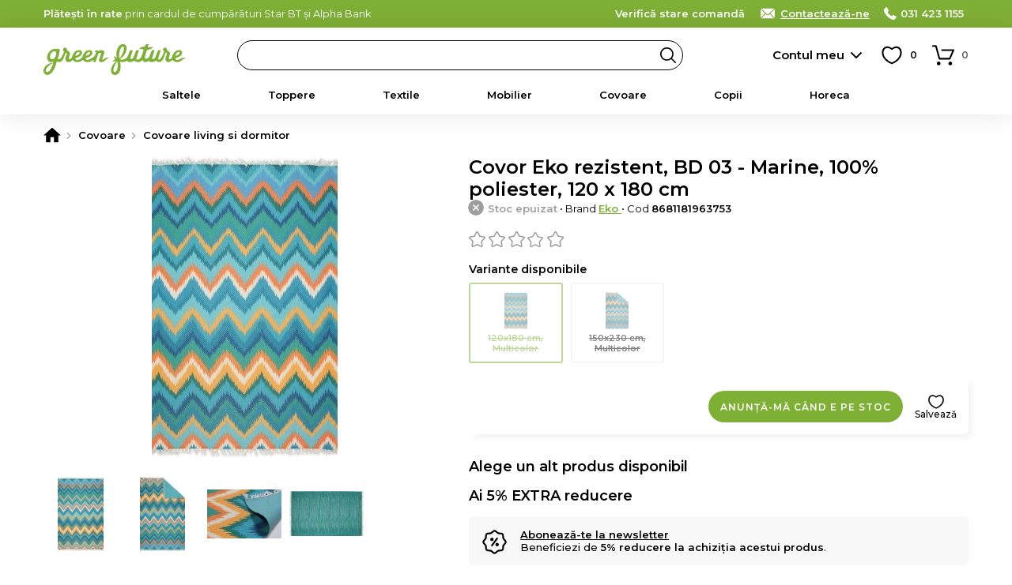

--- FILE ---
content_type: text/html; charset=UTF-8
request_url: https://www.green-future.ro/product-review/get-product-reviews/4909/null/3
body_size: -129
content:
<h2>Ce spun clienții noștri</h2>
<div class="product-info-block product-info-block--rating">
    <p><b>Review-uri verificate</b> Doar clienții care au cumpărat acest produs pot adăuga un review.</p>
    <a style="margin:15px 0 0;background-color:#FFF" class="button button--small button--light js-FrontendProduct-addProductReview__button" href="https://www.green-future.ro/review-produs/4909" rel="nofollow">Adaugă un review</a></span>
</div>
    <p>
        <b>Nu există review-uri.</b>
    </p>


--- FILE ---
content_type: text/html; charset=utf-8
request_url: https://www.google.com/recaptcha/enterprise/anchor?ar=1&k=6Lc3cY8pAAAAAD5AL2DLf6D4SCBmePqxjSNYkm2L&co=aHR0cHM6Ly93d3cuZ3JlZW4tZnV0dXJlLnJvOjQ0Mw..&hl=en&v=PoyoqOPhxBO7pBk68S4YbpHZ&size=invisible&anchor-ms=20000&execute-ms=30000&cb=3vzagihuv4ag
body_size: 48541
content:
<!DOCTYPE HTML><html dir="ltr" lang="en"><head><meta http-equiv="Content-Type" content="text/html; charset=UTF-8">
<meta http-equiv="X-UA-Compatible" content="IE=edge">
<title>reCAPTCHA</title>
<style type="text/css">
/* cyrillic-ext */
@font-face {
  font-family: 'Roboto';
  font-style: normal;
  font-weight: 400;
  font-stretch: 100%;
  src: url(//fonts.gstatic.com/s/roboto/v48/KFO7CnqEu92Fr1ME7kSn66aGLdTylUAMa3GUBHMdazTgWw.woff2) format('woff2');
  unicode-range: U+0460-052F, U+1C80-1C8A, U+20B4, U+2DE0-2DFF, U+A640-A69F, U+FE2E-FE2F;
}
/* cyrillic */
@font-face {
  font-family: 'Roboto';
  font-style: normal;
  font-weight: 400;
  font-stretch: 100%;
  src: url(//fonts.gstatic.com/s/roboto/v48/KFO7CnqEu92Fr1ME7kSn66aGLdTylUAMa3iUBHMdazTgWw.woff2) format('woff2');
  unicode-range: U+0301, U+0400-045F, U+0490-0491, U+04B0-04B1, U+2116;
}
/* greek-ext */
@font-face {
  font-family: 'Roboto';
  font-style: normal;
  font-weight: 400;
  font-stretch: 100%;
  src: url(//fonts.gstatic.com/s/roboto/v48/KFO7CnqEu92Fr1ME7kSn66aGLdTylUAMa3CUBHMdazTgWw.woff2) format('woff2');
  unicode-range: U+1F00-1FFF;
}
/* greek */
@font-face {
  font-family: 'Roboto';
  font-style: normal;
  font-weight: 400;
  font-stretch: 100%;
  src: url(//fonts.gstatic.com/s/roboto/v48/KFO7CnqEu92Fr1ME7kSn66aGLdTylUAMa3-UBHMdazTgWw.woff2) format('woff2');
  unicode-range: U+0370-0377, U+037A-037F, U+0384-038A, U+038C, U+038E-03A1, U+03A3-03FF;
}
/* math */
@font-face {
  font-family: 'Roboto';
  font-style: normal;
  font-weight: 400;
  font-stretch: 100%;
  src: url(//fonts.gstatic.com/s/roboto/v48/KFO7CnqEu92Fr1ME7kSn66aGLdTylUAMawCUBHMdazTgWw.woff2) format('woff2');
  unicode-range: U+0302-0303, U+0305, U+0307-0308, U+0310, U+0312, U+0315, U+031A, U+0326-0327, U+032C, U+032F-0330, U+0332-0333, U+0338, U+033A, U+0346, U+034D, U+0391-03A1, U+03A3-03A9, U+03B1-03C9, U+03D1, U+03D5-03D6, U+03F0-03F1, U+03F4-03F5, U+2016-2017, U+2034-2038, U+203C, U+2040, U+2043, U+2047, U+2050, U+2057, U+205F, U+2070-2071, U+2074-208E, U+2090-209C, U+20D0-20DC, U+20E1, U+20E5-20EF, U+2100-2112, U+2114-2115, U+2117-2121, U+2123-214F, U+2190, U+2192, U+2194-21AE, U+21B0-21E5, U+21F1-21F2, U+21F4-2211, U+2213-2214, U+2216-22FF, U+2308-230B, U+2310, U+2319, U+231C-2321, U+2336-237A, U+237C, U+2395, U+239B-23B7, U+23D0, U+23DC-23E1, U+2474-2475, U+25AF, U+25B3, U+25B7, U+25BD, U+25C1, U+25CA, U+25CC, U+25FB, U+266D-266F, U+27C0-27FF, U+2900-2AFF, U+2B0E-2B11, U+2B30-2B4C, U+2BFE, U+3030, U+FF5B, U+FF5D, U+1D400-1D7FF, U+1EE00-1EEFF;
}
/* symbols */
@font-face {
  font-family: 'Roboto';
  font-style: normal;
  font-weight: 400;
  font-stretch: 100%;
  src: url(//fonts.gstatic.com/s/roboto/v48/KFO7CnqEu92Fr1ME7kSn66aGLdTylUAMaxKUBHMdazTgWw.woff2) format('woff2');
  unicode-range: U+0001-000C, U+000E-001F, U+007F-009F, U+20DD-20E0, U+20E2-20E4, U+2150-218F, U+2190, U+2192, U+2194-2199, U+21AF, U+21E6-21F0, U+21F3, U+2218-2219, U+2299, U+22C4-22C6, U+2300-243F, U+2440-244A, U+2460-24FF, U+25A0-27BF, U+2800-28FF, U+2921-2922, U+2981, U+29BF, U+29EB, U+2B00-2BFF, U+4DC0-4DFF, U+FFF9-FFFB, U+10140-1018E, U+10190-1019C, U+101A0, U+101D0-101FD, U+102E0-102FB, U+10E60-10E7E, U+1D2C0-1D2D3, U+1D2E0-1D37F, U+1F000-1F0FF, U+1F100-1F1AD, U+1F1E6-1F1FF, U+1F30D-1F30F, U+1F315, U+1F31C, U+1F31E, U+1F320-1F32C, U+1F336, U+1F378, U+1F37D, U+1F382, U+1F393-1F39F, U+1F3A7-1F3A8, U+1F3AC-1F3AF, U+1F3C2, U+1F3C4-1F3C6, U+1F3CA-1F3CE, U+1F3D4-1F3E0, U+1F3ED, U+1F3F1-1F3F3, U+1F3F5-1F3F7, U+1F408, U+1F415, U+1F41F, U+1F426, U+1F43F, U+1F441-1F442, U+1F444, U+1F446-1F449, U+1F44C-1F44E, U+1F453, U+1F46A, U+1F47D, U+1F4A3, U+1F4B0, U+1F4B3, U+1F4B9, U+1F4BB, U+1F4BF, U+1F4C8-1F4CB, U+1F4D6, U+1F4DA, U+1F4DF, U+1F4E3-1F4E6, U+1F4EA-1F4ED, U+1F4F7, U+1F4F9-1F4FB, U+1F4FD-1F4FE, U+1F503, U+1F507-1F50B, U+1F50D, U+1F512-1F513, U+1F53E-1F54A, U+1F54F-1F5FA, U+1F610, U+1F650-1F67F, U+1F687, U+1F68D, U+1F691, U+1F694, U+1F698, U+1F6AD, U+1F6B2, U+1F6B9-1F6BA, U+1F6BC, U+1F6C6-1F6CF, U+1F6D3-1F6D7, U+1F6E0-1F6EA, U+1F6F0-1F6F3, U+1F6F7-1F6FC, U+1F700-1F7FF, U+1F800-1F80B, U+1F810-1F847, U+1F850-1F859, U+1F860-1F887, U+1F890-1F8AD, U+1F8B0-1F8BB, U+1F8C0-1F8C1, U+1F900-1F90B, U+1F93B, U+1F946, U+1F984, U+1F996, U+1F9E9, U+1FA00-1FA6F, U+1FA70-1FA7C, U+1FA80-1FA89, U+1FA8F-1FAC6, U+1FACE-1FADC, U+1FADF-1FAE9, U+1FAF0-1FAF8, U+1FB00-1FBFF;
}
/* vietnamese */
@font-face {
  font-family: 'Roboto';
  font-style: normal;
  font-weight: 400;
  font-stretch: 100%;
  src: url(//fonts.gstatic.com/s/roboto/v48/KFO7CnqEu92Fr1ME7kSn66aGLdTylUAMa3OUBHMdazTgWw.woff2) format('woff2');
  unicode-range: U+0102-0103, U+0110-0111, U+0128-0129, U+0168-0169, U+01A0-01A1, U+01AF-01B0, U+0300-0301, U+0303-0304, U+0308-0309, U+0323, U+0329, U+1EA0-1EF9, U+20AB;
}
/* latin-ext */
@font-face {
  font-family: 'Roboto';
  font-style: normal;
  font-weight: 400;
  font-stretch: 100%;
  src: url(//fonts.gstatic.com/s/roboto/v48/KFO7CnqEu92Fr1ME7kSn66aGLdTylUAMa3KUBHMdazTgWw.woff2) format('woff2');
  unicode-range: U+0100-02BA, U+02BD-02C5, U+02C7-02CC, U+02CE-02D7, U+02DD-02FF, U+0304, U+0308, U+0329, U+1D00-1DBF, U+1E00-1E9F, U+1EF2-1EFF, U+2020, U+20A0-20AB, U+20AD-20C0, U+2113, U+2C60-2C7F, U+A720-A7FF;
}
/* latin */
@font-face {
  font-family: 'Roboto';
  font-style: normal;
  font-weight: 400;
  font-stretch: 100%;
  src: url(//fonts.gstatic.com/s/roboto/v48/KFO7CnqEu92Fr1ME7kSn66aGLdTylUAMa3yUBHMdazQ.woff2) format('woff2');
  unicode-range: U+0000-00FF, U+0131, U+0152-0153, U+02BB-02BC, U+02C6, U+02DA, U+02DC, U+0304, U+0308, U+0329, U+2000-206F, U+20AC, U+2122, U+2191, U+2193, U+2212, U+2215, U+FEFF, U+FFFD;
}
/* cyrillic-ext */
@font-face {
  font-family: 'Roboto';
  font-style: normal;
  font-weight: 500;
  font-stretch: 100%;
  src: url(//fonts.gstatic.com/s/roboto/v48/KFO7CnqEu92Fr1ME7kSn66aGLdTylUAMa3GUBHMdazTgWw.woff2) format('woff2');
  unicode-range: U+0460-052F, U+1C80-1C8A, U+20B4, U+2DE0-2DFF, U+A640-A69F, U+FE2E-FE2F;
}
/* cyrillic */
@font-face {
  font-family: 'Roboto';
  font-style: normal;
  font-weight: 500;
  font-stretch: 100%;
  src: url(//fonts.gstatic.com/s/roboto/v48/KFO7CnqEu92Fr1ME7kSn66aGLdTylUAMa3iUBHMdazTgWw.woff2) format('woff2');
  unicode-range: U+0301, U+0400-045F, U+0490-0491, U+04B0-04B1, U+2116;
}
/* greek-ext */
@font-face {
  font-family: 'Roboto';
  font-style: normal;
  font-weight: 500;
  font-stretch: 100%;
  src: url(//fonts.gstatic.com/s/roboto/v48/KFO7CnqEu92Fr1ME7kSn66aGLdTylUAMa3CUBHMdazTgWw.woff2) format('woff2');
  unicode-range: U+1F00-1FFF;
}
/* greek */
@font-face {
  font-family: 'Roboto';
  font-style: normal;
  font-weight: 500;
  font-stretch: 100%;
  src: url(//fonts.gstatic.com/s/roboto/v48/KFO7CnqEu92Fr1ME7kSn66aGLdTylUAMa3-UBHMdazTgWw.woff2) format('woff2');
  unicode-range: U+0370-0377, U+037A-037F, U+0384-038A, U+038C, U+038E-03A1, U+03A3-03FF;
}
/* math */
@font-face {
  font-family: 'Roboto';
  font-style: normal;
  font-weight: 500;
  font-stretch: 100%;
  src: url(//fonts.gstatic.com/s/roboto/v48/KFO7CnqEu92Fr1ME7kSn66aGLdTylUAMawCUBHMdazTgWw.woff2) format('woff2');
  unicode-range: U+0302-0303, U+0305, U+0307-0308, U+0310, U+0312, U+0315, U+031A, U+0326-0327, U+032C, U+032F-0330, U+0332-0333, U+0338, U+033A, U+0346, U+034D, U+0391-03A1, U+03A3-03A9, U+03B1-03C9, U+03D1, U+03D5-03D6, U+03F0-03F1, U+03F4-03F5, U+2016-2017, U+2034-2038, U+203C, U+2040, U+2043, U+2047, U+2050, U+2057, U+205F, U+2070-2071, U+2074-208E, U+2090-209C, U+20D0-20DC, U+20E1, U+20E5-20EF, U+2100-2112, U+2114-2115, U+2117-2121, U+2123-214F, U+2190, U+2192, U+2194-21AE, U+21B0-21E5, U+21F1-21F2, U+21F4-2211, U+2213-2214, U+2216-22FF, U+2308-230B, U+2310, U+2319, U+231C-2321, U+2336-237A, U+237C, U+2395, U+239B-23B7, U+23D0, U+23DC-23E1, U+2474-2475, U+25AF, U+25B3, U+25B7, U+25BD, U+25C1, U+25CA, U+25CC, U+25FB, U+266D-266F, U+27C0-27FF, U+2900-2AFF, U+2B0E-2B11, U+2B30-2B4C, U+2BFE, U+3030, U+FF5B, U+FF5D, U+1D400-1D7FF, U+1EE00-1EEFF;
}
/* symbols */
@font-face {
  font-family: 'Roboto';
  font-style: normal;
  font-weight: 500;
  font-stretch: 100%;
  src: url(//fonts.gstatic.com/s/roboto/v48/KFO7CnqEu92Fr1ME7kSn66aGLdTylUAMaxKUBHMdazTgWw.woff2) format('woff2');
  unicode-range: U+0001-000C, U+000E-001F, U+007F-009F, U+20DD-20E0, U+20E2-20E4, U+2150-218F, U+2190, U+2192, U+2194-2199, U+21AF, U+21E6-21F0, U+21F3, U+2218-2219, U+2299, U+22C4-22C6, U+2300-243F, U+2440-244A, U+2460-24FF, U+25A0-27BF, U+2800-28FF, U+2921-2922, U+2981, U+29BF, U+29EB, U+2B00-2BFF, U+4DC0-4DFF, U+FFF9-FFFB, U+10140-1018E, U+10190-1019C, U+101A0, U+101D0-101FD, U+102E0-102FB, U+10E60-10E7E, U+1D2C0-1D2D3, U+1D2E0-1D37F, U+1F000-1F0FF, U+1F100-1F1AD, U+1F1E6-1F1FF, U+1F30D-1F30F, U+1F315, U+1F31C, U+1F31E, U+1F320-1F32C, U+1F336, U+1F378, U+1F37D, U+1F382, U+1F393-1F39F, U+1F3A7-1F3A8, U+1F3AC-1F3AF, U+1F3C2, U+1F3C4-1F3C6, U+1F3CA-1F3CE, U+1F3D4-1F3E0, U+1F3ED, U+1F3F1-1F3F3, U+1F3F5-1F3F7, U+1F408, U+1F415, U+1F41F, U+1F426, U+1F43F, U+1F441-1F442, U+1F444, U+1F446-1F449, U+1F44C-1F44E, U+1F453, U+1F46A, U+1F47D, U+1F4A3, U+1F4B0, U+1F4B3, U+1F4B9, U+1F4BB, U+1F4BF, U+1F4C8-1F4CB, U+1F4D6, U+1F4DA, U+1F4DF, U+1F4E3-1F4E6, U+1F4EA-1F4ED, U+1F4F7, U+1F4F9-1F4FB, U+1F4FD-1F4FE, U+1F503, U+1F507-1F50B, U+1F50D, U+1F512-1F513, U+1F53E-1F54A, U+1F54F-1F5FA, U+1F610, U+1F650-1F67F, U+1F687, U+1F68D, U+1F691, U+1F694, U+1F698, U+1F6AD, U+1F6B2, U+1F6B9-1F6BA, U+1F6BC, U+1F6C6-1F6CF, U+1F6D3-1F6D7, U+1F6E0-1F6EA, U+1F6F0-1F6F3, U+1F6F7-1F6FC, U+1F700-1F7FF, U+1F800-1F80B, U+1F810-1F847, U+1F850-1F859, U+1F860-1F887, U+1F890-1F8AD, U+1F8B0-1F8BB, U+1F8C0-1F8C1, U+1F900-1F90B, U+1F93B, U+1F946, U+1F984, U+1F996, U+1F9E9, U+1FA00-1FA6F, U+1FA70-1FA7C, U+1FA80-1FA89, U+1FA8F-1FAC6, U+1FACE-1FADC, U+1FADF-1FAE9, U+1FAF0-1FAF8, U+1FB00-1FBFF;
}
/* vietnamese */
@font-face {
  font-family: 'Roboto';
  font-style: normal;
  font-weight: 500;
  font-stretch: 100%;
  src: url(//fonts.gstatic.com/s/roboto/v48/KFO7CnqEu92Fr1ME7kSn66aGLdTylUAMa3OUBHMdazTgWw.woff2) format('woff2');
  unicode-range: U+0102-0103, U+0110-0111, U+0128-0129, U+0168-0169, U+01A0-01A1, U+01AF-01B0, U+0300-0301, U+0303-0304, U+0308-0309, U+0323, U+0329, U+1EA0-1EF9, U+20AB;
}
/* latin-ext */
@font-face {
  font-family: 'Roboto';
  font-style: normal;
  font-weight: 500;
  font-stretch: 100%;
  src: url(//fonts.gstatic.com/s/roboto/v48/KFO7CnqEu92Fr1ME7kSn66aGLdTylUAMa3KUBHMdazTgWw.woff2) format('woff2');
  unicode-range: U+0100-02BA, U+02BD-02C5, U+02C7-02CC, U+02CE-02D7, U+02DD-02FF, U+0304, U+0308, U+0329, U+1D00-1DBF, U+1E00-1E9F, U+1EF2-1EFF, U+2020, U+20A0-20AB, U+20AD-20C0, U+2113, U+2C60-2C7F, U+A720-A7FF;
}
/* latin */
@font-face {
  font-family: 'Roboto';
  font-style: normal;
  font-weight: 500;
  font-stretch: 100%;
  src: url(//fonts.gstatic.com/s/roboto/v48/KFO7CnqEu92Fr1ME7kSn66aGLdTylUAMa3yUBHMdazQ.woff2) format('woff2');
  unicode-range: U+0000-00FF, U+0131, U+0152-0153, U+02BB-02BC, U+02C6, U+02DA, U+02DC, U+0304, U+0308, U+0329, U+2000-206F, U+20AC, U+2122, U+2191, U+2193, U+2212, U+2215, U+FEFF, U+FFFD;
}
/* cyrillic-ext */
@font-face {
  font-family: 'Roboto';
  font-style: normal;
  font-weight: 900;
  font-stretch: 100%;
  src: url(//fonts.gstatic.com/s/roboto/v48/KFO7CnqEu92Fr1ME7kSn66aGLdTylUAMa3GUBHMdazTgWw.woff2) format('woff2');
  unicode-range: U+0460-052F, U+1C80-1C8A, U+20B4, U+2DE0-2DFF, U+A640-A69F, U+FE2E-FE2F;
}
/* cyrillic */
@font-face {
  font-family: 'Roboto';
  font-style: normal;
  font-weight: 900;
  font-stretch: 100%;
  src: url(//fonts.gstatic.com/s/roboto/v48/KFO7CnqEu92Fr1ME7kSn66aGLdTylUAMa3iUBHMdazTgWw.woff2) format('woff2');
  unicode-range: U+0301, U+0400-045F, U+0490-0491, U+04B0-04B1, U+2116;
}
/* greek-ext */
@font-face {
  font-family: 'Roboto';
  font-style: normal;
  font-weight: 900;
  font-stretch: 100%;
  src: url(//fonts.gstatic.com/s/roboto/v48/KFO7CnqEu92Fr1ME7kSn66aGLdTylUAMa3CUBHMdazTgWw.woff2) format('woff2');
  unicode-range: U+1F00-1FFF;
}
/* greek */
@font-face {
  font-family: 'Roboto';
  font-style: normal;
  font-weight: 900;
  font-stretch: 100%;
  src: url(//fonts.gstatic.com/s/roboto/v48/KFO7CnqEu92Fr1ME7kSn66aGLdTylUAMa3-UBHMdazTgWw.woff2) format('woff2');
  unicode-range: U+0370-0377, U+037A-037F, U+0384-038A, U+038C, U+038E-03A1, U+03A3-03FF;
}
/* math */
@font-face {
  font-family: 'Roboto';
  font-style: normal;
  font-weight: 900;
  font-stretch: 100%;
  src: url(//fonts.gstatic.com/s/roboto/v48/KFO7CnqEu92Fr1ME7kSn66aGLdTylUAMawCUBHMdazTgWw.woff2) format('woff2');
  unicode-range: U+0302-0303, U+0305, U+0307-0308, U+0310, U+0312, U+0315, U+031A, U+0326-0327, U+032C, U+032F-0330, U+0332-0333, U+0338, U+033A, U+0346, U+034D, U+0391-03A1, U+03A3-03A9, U+03B1-03C9, U+03D1, U+03D5-03D6, U+03F0-03F1, U+03F4-03F5, U+2016-2017, U+2034-2038, U+203C, U+2040, U+2043, U+2047, U+2050, U+2057, U+205F, U+2070-2071, U+2074-208E, U+2090-209C, U+20D0-20DC, U+20E1, U+20E5-20EF, U+2100-2112, U+2114-2115, U+2117-2121, U+2123-214F, U+2190, U+2192, U+2194-21AE, U+21B0-21E5, U+21F1-21F2, U+21F4-2211, U+2213-2214, U+2216-22FF, U+2308-230B, U+2310, U+2319, U+231C-2321, U+2336-237A, U+237C, U+2395, U+239B-23B7, U+23D0, U+23DC-23E1, U+2474-2475, U+25AF, U+25B3, U+25B7, U+25BD, U+25C1, U+25CA, U+25CC, U+25FB, U+266D-266F, U+27C0-27FF, U+2900-2AFF, U+2B0E-2B11, U+2B30-2B4C, U+2BFE, U+3030, U+FF5B, U+FF5D, U+1D400-1D7FF, U+1EE00-1EEFF;
}
/* symbols */
@font-face {
  font-family: 'Roboto';
  font-style: normal;
  font-weight: 900;
  font-stretch: 100%;
  src: url(//fonts.gstatic.com/s/roboto/v48/KFO7CnqEu92Fr1ME7kSn66aGLdTylUAMaxKUBHMdazTgWw.woff2) format('woff2');
  unicode-range: U+0001-000C, U+000E-001F, U+007F-009F, U+20DD-20E0, U+20E2-20E4, U+2150-218F, U+2190, U+2192, U+2194-2199, U+21AF, U+21E6-21F0, U+21F3, U+2218-2219, U+2299, U+22C4-22C6, U+2300-243F, U+2440-244A, U+2460-24FF, U+25A0-27BF, U+2800-28FF, U+2921-2922, U+2981, U+29BF, U+29EB, U+2B00-2BFF, U+4DC0-4DFF, U+FFF9-FFFB, U+10140-1018E, U+10190-1019C, U+101A0, U+101D0-101FD, U+102E0-102FB, U+10E60-10E7E, U+1D2C0-1D2D3, U+1D2E0-1D37F, U+1F000-1F0FF, U+1F100-1F1AD, U+1F1E6-1F1FF, U+1F30D-1F30F, U+1F315, U+1F31C, U+1F31E, U+1F320-1F32C, U+1F336, U+1F378, U+1F37D, U+1F382, U+1F393-1F39F, U+1F3A7-1F3A8, U+1F3AC-1F3AF, U+1F3C2, U+1F3C4-1F3C6, U+1F3CA-1F3CE, U+1F3D4-1F3E0, U+1F3ED, U+1F3F1-1F3F3, U+1F3F5-1F3F7, U+1F408, U+1F415, U+1F41F, U+1F426, U+1F43F, U+1F441-1F442, U+1F444, U+1F446-1F449, U+1F44C-1F44E, U+1F453, U+1F46A, U+1F47D, U+1F4A3, U+1F4B0, U+1F4B3, U+1F4B9, U+1F4BB, U+1F4BF, U+1F4C8-1F4CB, U+1F4D6, U+1F4DA, U+1F4DF, U+1F4E3-1F4E6, U+1F4EA-1F4ED, U+1F4F7, U+1F4F9-1F4FB, U+1F4FD-1F4FE, U+1F503, U+1F507-1F50B, U+1F50D, U+1F512-1F513, U+1F53E-1F54A, U+1F54F-1F5FA, U+1F610, U+1F650-1F67F, U+1F687, U+1F68D, U+1F691, U+1F694, U+1F698, U+1F6AD, U+1F6B2, U+1F6B9-1F6BA, U+1F6BC, U+1F6C6-1F6CF, U+1F6D3-1F6D7, U+1F6E0-1F6EA, U+1F6F0-1F6F3, U+1F6F7-1F6FC, U+1F700-1F7FF, U+1F800-1F80B, U+1F810-1F847, U+1F850-1F859, U+1F860-1F887, U+1F890-1F8AD, U+1F8B0-1F8BB, U+1F8C0-1F8C1, U+1F900-1F90B, U+1F93B, U+1F946, U+1F984, U+1F996, U+1F9E9, U+1FA00-1FA6F, U+1FA70-1FA7C, U+1FA80-1FA89, U+1FA8F-1FAC6, U+1FACE-1FADC, U+1FADF-1FAE9, U+1FAF0-1FAF8, U+1FB00-1FBFF;
}
/* vietnamese */
@font-face {
  font-family: 'Roboto';
  font-style: normal;
  font-weight: 900;
  font-stretch: 100%;
  src: url(//fonts.gstatic.com/s/roboto/v48/KFO7CnqEu92Fr1ME7kSn66aGLdTylUAMa3OUBHMdazTgWw.woff2) format('woff2');
  unicode-range: U+0102-0103, U+0110-0111, U+0128-0129, U+0168-0169, U+01A0-01A1, U+01AF-01B0, U+0300-0301, U+0303-0304, U+0308-0309, U+0323, U+0329, U+1EA0-1EF9, U+20AB;
}
/* latin-ext */
@font-face {
  font-family: 'Roboto';
  font-style: normal;
  font-weight: 900;
  font-stretch: 100%;
  src: url(//fonts.gstatic.com/s/roboto/v48/KFO7CnqEu92Fr1ME7kSn66aGLdTylUAMa3KUBHMdazTgWw.woff2) format('woff2');
  unicode-range: U+0100-02BA, U+02BD-02C5, U+02C7-02CC, U+02CE-02D7, U+02DD-02FF, U+0304, U+0308, U+0329, U+1D00-1DBF, U+1E00-1E9F, U+1EF2-1EFF, U+2020, U+20A0-20AB, U+20AD-20C0, U+2113, U+2C60-2C7F, U+A720-A7FF;
}
/* latin */
@font-face {
  font-family: 'Roboto';
  font-style: normal;
  font-weight: 900;
  font-stretch: 100%;
  src: url(//fonts.gstatic.com/s/roboto/v48/KFO7CnqEu92Fr1ME7kSn66aGLdTylUAMa3yUBHMdazQ.woff2) format('woff2');
  unicode-range: U+0000-00FF, U+0131, U+0152-0153, U+02BB-02BC, U+02C6, U+02DA, U+02DC, U+0304, U+0308, U+0329, U+2000-206F, U+20AC, U+2122, U+2191, U+2193, U+2212, U+2215, U+FEFF, U+FFFD;
}

</style>
<link rel="stylesheet" type="text/css" href="https://www.gstatic.com/recaptcha/releases/PoyoqOPhxBO7pBk68S4YbpHZ/styles__ltr.css">
<script nonce="N4u3G6Wsy0gGG1qT-29VUg" type="text/javascript">window['__recaptcha_api'] = 'https://www.google.com/recaptcha/enterprise/';</script>
<script type="text/javascript" src="https://www.gstatic.com/recaptcha/releases/PoyoqOPhxBO7pBk68S4YbpHZ/recaptcha__en.js" nonce="N4u3G6Wsy0gGG1qT-29VUg">
      
    </script></head>
<body><div id="rc-anchor-alert" class="rc-anchor-alert"></div>
<input type="hidden" id="recaptcha-token" value="[base64]">
<script type="text/javascript" nonce="N4u3G6Wsy0gGG1qT-29VUg">
      recaptcha.anchor.Main.init("[\x22ainput\x22,[\x22bgdata\x22,\x22\x22,\[base64]/[base64]/UltIKytdPWE6KGE8MjA0OD9SW0grK109YT4+NnwxOTI6KChhJjY0NTEyKT09NTUyOTYmJnErMTxoLmxlbmd0aCYmKGguY2hhckNvZGVBdChxKzEpJjY0NTEyKT09NTYzMjA/[base64]/MjU1OlI/[base64]/[base64]/[base64]/[base64]/[base64]/[base64]/[base64]/[base64]/[base64]/[base64]\x22,\[base64]\\u003d\\u003d\x22,\[base64]/CqTsMV09tw5LDnsKsPAkZLMK5w7R8TFnCoMOeAF7CpHNzwqE/wq5cw4JBGiMuw6/DkMKEUjPDmCguwq/[base64]/[base64]/DrmgRw77CgMOXw4ITwp3DqsOqRFoNw6Z+wqVfQsKPOnTCs1PDqsKxRlFSEWjDpsKncCrCimsTw4w3w7oVATUvMG7CgMK5cEjCmcKlR8KXUcOlwqZqZ8KeX1ANw5HDoUvDkBwOw7MBVQhsw6VzwojDhGvDiT8aIFV7w4HDpcKTw6EcwpkmP8KAwpc/wpzCosO4w6vDlhrDtsOYw6bCg1wSOgXCo8OCw7d+SMOrw6xIw73CoSRWw6tNQ2xLKMOLwr1vwpDCt8Kiw4R+f8K+N8OLecKXFmxPw4Yjw5/CnMO5w5/CsU7CmkJ4aEAcw5rCnTstw79bNcKVwrB+R8OGKRdhTEAldcK+wrrChCwxOMKZwqhXWsOeDcKewpDDk0AWw4/CvsKtwrdww50kS8OXwpzCviDCncKZwq3DlMOOUsK/UDfDiTrCgCPDhcKIwqXCs8Oxw6Fywrs+w5fCrRfCkcOYwpPCqG/DisKjI20Swr8lw69Db8KbwoAMcsKww6LDoTvDkkHDph4Lw4tGwrTDpTjDu8KBQcOkwrXCmMKiw4QjKCLDpyZnwqtowrtPwoJFw4pIecKPGzHDqsO5w6/CicKOE0tIwr98aBZhw6HDvGPCrFMde8O/WnfDn3PDoMK6wrbCrw0lw7bCjcKxw7QCOMK3wovDkRLDrAzDjVo9wpzDvFvDq0c8UsOOOMKNwrnDgznDqDLDi8Kqwpolwr0BHMODw5Mww40PXMOJwrgQBsOSRV0/WcKoBcOkEzZ3w60hwo7DssOHwpJdwpjCnGTDtQpERDnCiGLCj8K4w5dXwq3DqRLDtx49wpvClcKtw4nDqCcSw5PDiFXCu8KFbsKQw7zDuMKdwo/DqHUSwo1awqDClMOTM8K+wpzClyAsCQZZWcK0wqMXXAQBw4JEX8Kjw5nCiMKkMiPDq8OtYMKMU8K2EWE/[base64]/[base64]/w4jCjMOHblLDgkdNwqrDmVBSW8KAwrFzwojCjnDCrXRVVjkRw4XDq8Orw7FTwpMPw7zDqcKwEgjDrcK/wpA1wp8HOsOEYS7CvsO6wrXCiMOTwqfDh0hUw7vDpRsFw6U0TRLCp8O3Di5DBRgTE8O9YMOTNUF4PMKQw7rDgGl0wr4LHk/CkHFcw6XCjGPDm8KecgtLw7TClVNNwqTCgicZYHXDqEnCmDzClMOrwr/DqcO7fGPDrC/Dr8OBJRtqw5TCql13wpkcEcKUHsOgeBZSw4VpfsKbJEY2wpsEw57Dp8KFGsOCfSfCsyjCtUvDoUjDp8OXw43Dh8OzwrxuO8O8PQ53flQvMinCi2fCoQ/[base64]/[base64]/DnD7DkMOFw7czEsOpcsOrwoc1aF/[base64]/CrTl5QsKlwrLDncOywoUkw65IUcOTw5Z6N8ObGcOEwrPDogUPwqXDo8O+XsKEwplJMUIwwpxUwqrCpsOxwpXDpg/CnsOLMxHDuMOQwp/[base64]/[base64]/DnsKHcQrDq8OIbTXCpcOHZ0zCnmIEPcK9X8Odwr7CjcKDwqnCglnDgsKfwqJRQ8OwwqhMwrrCvFfCmgPDqcKfEyTClCTCrMKoDhbDr8O8w7/CiURef8ObfxbDgMKfRMOTJsOrw7o2wqRawr/CvMKUwoLCscK0wop8wrfCj8OrwpPDunbDnHMsBAJqRzNEw6R+KcOdwo1XworDq2AjI3LCsVA6wr8zwoZ+w4zDtWjChH06w4DCq0MewpPDgCnDt2UawrJIw7lZwrA+ZnbDpsKWesOkw4XCisOFwoxNwqRPaDFYUzgxZ1/CtEEFf8OUwqvCmg0hA17Dti47HMKrw6vDocKoa8OQwr1nw74/wr3CqwV+wo56BQtlDCV7PcO9TsOIwolWw7fCtsKUw7kIUsKFw6QaVMOrwrwKfAVGw607w5zCsMO6L8OGwqvDpMO5wrzDj8OteGEXNj3CqRV2NcO1wr7DgijDhwjDuTbCl8K0wokELz3DoFnDqsKJbMOZw4ESw6YVwqvCrMKcw51NQBDCpSpuYQ4pwo/DvMKZBsOIwpTCqQJqwocPOxPDj8O8GsOOK8KqesKhw5TCtEJxw6zChcKOwpBOw5HChWHDgMKiMcKmw6ZswrDCqCnCmEJaRB7ChMKSw5ZIEE7Cu2XDq8KRel3DhAUXJDjCqiHDnsOJw486QwN4D8Oww57Co0R0wpfCosKnw5obw6R6w6FOwpgbMcODwp/CjMOcw4sHCgxLc8OOdWrCo8KOEcKVw5tsw5FJw41bWFgKwofCrsOWw5XDqE8Gw7ZXwrVew60Cwr3Cs0rCoiXDv8Kmaw7DhsOgcHLClcKKB3TDj8OifWB4UWlmwpDDnRMHwpYBw4Rvw7Avw5VmQivCgkswM8O+wrrCi8ODRMOqWgDDkAIowqJ5woXCssKsY1hFw6/DgcK3OX/DvsKIw7bClEXDp8Kmw44AF8KUw6tJIAfDuMKfw4TDpyfCtnHDm8OmKCbCpsOgeiXDqcKHw4djwr/CsStYw6DCil/DoxLCh8ORw73DuloFw77DqcK8wqLDnXLCosKAw4vDucO6XcK5FgszOsOLVUlYbU8vw59kw7/Dth/DgEHDlsOKSzTDjDzCq8OpKcKIwrnCvsOSw48Cw67Dp03CojgwTHwMw7zDhBbCl8OIw7/Ci8KjVcOew7kwOiZqwrU7GF9gF2VyJcKgZBjDp8KsNRYgwqFOw43DucK9DsKnSmnDkBAVw6MSDirCsXkWAcOOw7TCk2nCiXFDdsONSAl3wrXDrWMnw5gubMKhwqfCmcOZFcOew4zDhXPDum1Hw5ZqwpDDjMO2wr1/FMOTw73Dp8Kyw6ERC8KAUsObC1HCvT7CoMKAw5NlRcOyGcKyw6snB8Ktw7/[base64]/DhsKbwqnDu20EC8OYMGoMYcKLDGHDlMOnXcKAf8KBCFXCgCHDtMK9b2A1RxEpwqMycQhuw7fCggbCmDHDlCrCjwZvNMOjHGk+wphyworDq8KRw4jDmMKCZDxXw6vDgylPwowpRzhATTbCmzvCtUXCrMOIwo0Aw4XDhcO/w6VBHRgqScOFw5DCnDHDr1DCvMOGIcKNwo7Cl0rCsMKBJcKVw6AeGVgGLcOLwq9wERTDq8OAH8KZw57DkDI2QArCtzsnwoBKw7zDoBTDn2cCwoXDgMOjw5Ezw6vDp2ASJcO2fnUXwoFKBMK4f3rCjcKIehDDoFwgwoxFRsKjBsOTw4V/[base64]/CngvCiD1nbcOjWMO0VAXClMOewpJww4ABcQjCvBjCg8Kpwq3CqMKswpzDh8KYwpjCjVrDkjoMCTjCuApHwpfDi8O7KEUrNCJ+w5/DpsO9wowjYMKsQsOrF3MXwo3DoMOawpjDjMK5WQnDm8Kjw5pewqTCtSMsUMK/wqJmFyrDuMOoF8OfDV/[base64]/MsK1w4prN3PCt2fCvXFYwoDCoi7CohbDkMKiWsO5w6JXworCtgrCpWfDu8O/PQjDgMKzbsK6wpnCmXVhJirCu8OqYkbCu1diw6HDu8KbdmLDlMKcwrlDwo0PPsOmLMKXVyjCnVjCm2ZWw4cPP3/CiMOPwozChMOtw5XDn8O7w5Iqwqo4wpvCtsKvwrrCmsOywp4zw4jCmg3CmUl7w5DDlMKFw5nDr8OKwqzDkMKeImvCrsKXeGgGMcKaJMKhAlTClcKKw7Mew5bCu8OJwpfDtRZZTsKsHcK9wqnClcKIGyzClRBww67DhcK8wobChcKiwoM+wpkowr/DgsOQw4TDs8KGDsKrEWfDscKKD8KUSXjDmcKwTwfCv8OtfEHCnsKFY8OsasOowp4uw6oXwqFJwpXDpjvCtMKbVcK+w5nDpRLDji4tFAfCmQYVUVHDuTvCnGbDiTbDkMKzw5Vtw5TCqsOVwpwKw4ggRlIfwoA2HsO3SMK1CcKTw59fw7A1wq/DiiLDosKuE8KFw6DCnMKAw4NGaEbCiRPCmcKswpDDsS8/[base64]/ClSUHUMOhw4JUw4nDssKSAWdmwq/Dp3U8ecKcwqDCpMOuCMOUwoIdKcObJsK5SkoAw4E8DsKvw6rDuRPDucOGaBYlVhAjwq7CpShfwonDiz5NAMKxwodwEcOpw4/DhlHDtcOUwqbDsk5NbDfDpcKWMkTDrUZmIh/DoMO0wpDDp8OJwpHCqD7CkMKYORnCp8KRwosfw5bDmH9Pw6s/[base64]/[base64]/worCgcOWBiDChDHDsVPDo8OcQ8OaYsOXH8OEwpklM8ODwqPCgMOtfQjCjzIHwoTCjRUPw5NFw4/DjcOFw6wNAcOVwoPDhWDDm0zDo8KOAGt+c8O3w7vDucKyR3BVw6bCu8KUwr1EEMO/w4/Dk3hLwrbDs1E0wpHDuRslwpV5IcKkwq4Kw41sWsODRmHCgwV/[base64]/w4oYW8KJwofCqsKvwqR2wrHCn8ONcsKKwqrDs8OBRVLDlMKDwqkew5Y0w4R0InMwwoN1OFcCNsK5TV3CsF9lLX0Tw7DDr8KcacODcMOTw7kKw6Y5w7TCpcKYwo/CucKCC1TDqXLDnXpUZBLCpsOPwo0VcD1sw7/CjHR1wonCr8O1DMOTwqkMwoVlwrNWwrN1worDmEfCkHjDozHDgC/CnxV9P8OgBcKnLl/DswnDtFs5B8K8w7bCh8Kww7BIYcOnAsKSwqLCusK6dUPDqMOaw6czw4h4woPCl8OVQRHCrMKuFMKtw6/CicKQwqQBwoE9HwjDpsKxU23CrDnCh3MzY2ZzJ8ONw6vCilRpKXPDj8KWEsOyEMOgEXweQFs/KCXCi3bDr8KZw5XCpcK/wq1iw53DswjCoCfCnSbCqMOkw6vCucOQwp9pwrwOJTFRTVh/w5nDgU3DnwTCgwDCtsKQYQVueAlvwplYw7ZkVsK+woVOcCPDksKkw5XDvMOBSsOXTcOZw6TCjcKlw4bDhg/Ct8KMw4nDiMKMGzUOwrvCgMOIwovDoAFdw7HDocK7w5/CqyIIw7glI8KxYS/Co8KhwoIURMOgfgbDo3JhN0NtOMOTw7FqFifDtkDCpj83HlRBSzPDncOTwqbCuiDClBt3NSx/[base64]/wo3CnwozKcO3w61nYUXDvWVsw5sjw6wtAxLDsBkGw4TDjcK+wrJmCsKrw6chaxvDrXtGcwUDw73CicKeQCA0w47DjsOvwpDCg8O3VsKDw5vDs8KXw4siw5DDhsOrw60Hw53Cs8O/w5/Cgwdfw4fCojLDl8KPL3XCqwPDhE/CowRBLMKjGQjDuhhuwpxgw51Fw5bDs0JCw59FwqvDm8OQw7Rrwo3CtsKvVDItLMKWJ8KYK8KswpnDgk/ClwPDghIXwqnDtkfDg00PRMKEw7LCucKDw4LCn8OSw6HCo8OaN8KHw7DDtQ/DpCzCocKLEcKtFcOTPhJxwqXDgTLDicKJM8OvSMOCDiMjH8OWSMOBJwHClwQGYsKQwq/CrMO6w4XDojAxwr8hwrcDw5VDw6DCkiDDmW4tw5nDnlzCpMKqfxI4w5Bcw6U5wrA2BMKKwpQNQsKswo/Dm8OyQsKCYHMAw7LCmcOGOSJwX1TCrsK3wo/DnQzDikHDrsK4GW/DscOew4fCqiowasOXwqIJTn01XMOKwp7DlzDCt2obwqhTYcKkbjNSwrnDnsOoTF0QTw3DjsK6HGLClw7CisKCTsO4e2cfwq5oW8KOwonCvTZGC8O7N8KJEhDCuMOhwrZWw4/DnXXDpsOZw7U/[base64]/DpynCoxU4FhrCu8KgesK7DcOFwo3Cgx3Cl0lEwoTDvBHCkcOiwqZhXcKFw7oIw75qwqfDssO/[base64]/CpCjDp8KNwq/CtcKBwrxcTsOdwqbDqHNfKQzCgyYaw7sawoQ+wpvCpgDDrMO8w4/DmA5ewqTCucKqOwPCmMKQw4tCwoLDtxdIw5g0wrA/w40yw7PDjMOsDcOuwqIVw4IERcKOGMOwegDCq13DgsOfXMKnUMKxwr11w5E0E8OCw5N3w4lhw7g3E8Ktw5TCucOjakYDw6UIwo7Dq8O2BsO/wq/[base64]/DiMOIw5zDvnZ0cBhLazJTBz/DmcOdw4LCksOybwkADRfClcKlBGpPw4Z1X0pqw5ELdzN9AMKJwrzCrCIVWMKyccO9X8Kzw559w4PDpg5cw6vDj8O5ScKkMMKXB8O7wrkiRx7CnV/CpsKTQsOIag3DihIhcSlewrIAw7fDlsKlw4d+WcO3wqZFwoDCuFdKw5TDmCLCoMODRT5EwqRzIkFQw7rCnmTDksKwKMKQTjZzesOJwrvCkgTCgsKdUcKFwrbCsW/DrlAkFMK2f3XCp8O+w5oyworDijLDjnd4wqMmayvDl8KtHsOWw7HDvwZyahB+e8KaecKJLxHCqMOaE8KXw5JOWcKawosPZMKBw58yVE/DpcOFw6vCrsOtw5grST1mwqzDqnRldFLCuRMkwrZTwpjDgGhmwod0ACt4w6olwrLDvcKQw5PDpQx5wo8rTMOVwqY9OsKuw6PCvcKkS8O/w5sjcgQxwrXDtcK0bgjDnMOxw7BOw5/DrWQ6woRnSMKTwofClcKkA8KYNj3CvRFkTX7DnMKiKUrDv1PDm8KKw7zDs8OVw6xJFTPCsT/ClmY1wpk+UcKrAcKoL2DDvcOhw58Ewoo/bVvCpxbCk8KmKUpgOVl6GgjCtsOawpUaw7TCscK1wqh2BisPMlgbYcOlUMOJw70nX8Kyw4suw7NFw4vDjynDujTCqMO9QX97wprCqSluwoPDu8KNw6RNw7RDMsKGwpoFMMOCw5omw5zDqsOmZsKUw5rDmMOlRcKeFcK2VMOqFB/CtRDDqzVOw6DDpg5bDmfCsMOJLcOew5BFwqsTasO/[base64]/wp/Cm05oQyckw6whw4szBVdeIF5Xw6hJw6p0woPDi2slBnDCp8Kiw6VJw40iw5/CnsKswpPDncKTDcO3Vhp5w4RBw7wlwqAWwoQ0woXChmXDoVfCmMONw5l0B0lWwovDv8KSVsK0cFE4wpkcEh8iFsOAfT8zS8OyDsOBw4vDscKnemLClsKpayV6fUAFw5rCrj7DoWDDg219NMKlWCfCs21pWcKuK8OJGMOiw7rDmsKfckMBw6XCiMOrw5YYVktSQ1/DkhdPw4XCr8OadUfCjnxhFyXDulHDo8KYPAJ6JFfDj1kow4oHwqDCqsKbwpPDpGLCusOFPsKmwqvDiBx6wo/DtW/DiWBlVHHDvVV0wrEcQ8Osw78Kwol0wpR+w7IAw5xwQMK9w44cw7vDkxsHTDPCjcK2GMOhGcOlwpMpP8OJcAzCjFsrw6jCsC/Crl9ZwpEZw50nOl0pVArDrh7DpMOwRsOZfBjDo8Kow6ZsHiAMw77CusKXSCPDigB4w5/Dv8KjwrjDncKcfMKLWmV3WAlcwqE/wrJ5wpFkwonCtXvDvl/DpSBfw6rDoWh/w6NYb1xdw4TCiBrCpsKAER5fJm7DoU7CssKMGljCmsKvwoV4cD4Jw6tCTcKKMMOywqhow49wUcOmXsOZwoxawojDvBTCnMK6w5UhUsKWwqlIXWHCuixtNsOvTsO/CMOZfMKiaW/DtynDkFXDk3jDrSjCgcKxw7ZXwpwMwonChMKnw4bCinA5w7ceHsOJwpHDlcKtw5fDnDkTU8KtHMKfw5oyKSHDgMOdwokRDcKjUsOzLUTDi8Kkw59QFkxQGw7CmT/DhMKXPVjDkFh3w6rCoGLDkjfDp8K7EULDikvCgcO9FGwywqIfw58xesOlZENIw4/Con7CksKuOVbCknrCvjN+wpXCkUnCr8OTw5vCoABtYcKXbsO4w5pHSsKew709F8K7woLCtCVRdTkxKHPDtx5HwpEFQAMSKRIEw5d2wrPDqUIyesKfc0XDiQHCtQLDssKqcsOkw4FvcBY/[base64]/[base64]/[base64]/DosK7BMOeA8KhIU/CqsKJdcK7XBnDkyHDr8OZJ8K2wrBpwq/CksOdw4zDhk0PGV3Ds2gRwpHCnMK9K8KbwpDDshrCmcOawqnDgcKJd0fCg8OqIEAxw7k4A3DCn8Oww6PDtsO3JwBaw5wFworDsABawp4rZEjDlgddw7/Ch0jDmE/CqMKzfj3CrsOGwq7DgMOCw4kKT3MQwqsjSsOoZcO2Wh3CtsKZw7TCm8OKFMKXwogBHsKfwqPDv8K1w6llUcKJX8KAdhrCv8ORw6UgwpVEwrjDgl/[base64]/DnyYpwpPCusOKwpYzDQN0b8O4XV7Cj0gLwqkiw4jCghPCghnCucK7wpY/wo3CoTfCkcKLw6TDhQLDicK4NMOsw7IIXkLDscKoQ2Ajwrx9w63Cr8Krw77CpcOLRcK+wrlxbj7DmMOQD8K9f8OaXMO7wofCuw7Ci8Ofw4vDuUtoEGAHw7FgFBPCqsKBE3ZNNXpdw4xzw7DCk8OgAgjCmcOSPF/Du8OEw6PDn0LCjMKUSsKENMKYwppNwpYBw47DsQPCknnCqMKEw5tZQWNVLsKUwq7DlVLDicKfXD3DoHAvwpjCv8KawrUQwqbCmMKXwqDDlCLDr3U/V3LCjwA6VcKJUcKCw7o4XcKSZsK0BGRhw5/Ds8OOWgDDksKZwpRlDEHDl8OCwp1/w48hcsOME8OJTRTChXs/K8Oew5fClwh0XsKyB8Obw68wWsOmwr8GHl0PwrcpBWbCqMKHw515egTDtnBAAjbCuDUjJsODwpLCmSIDw5/DhMKtwoQKFMKgw6rDssOLSsO/w6jDhWHDnwt9Y8KSwq1/w51cNMKcwqwhZcK4w7bCknlINjzDpAA3UnV6w47DvXHCmMKdw6rDvGh1FcKdeQDDnwvDnxTDqFrDqBvCjcO/w5TDvCskwpRKHMKfwq7Cgj7DmsOLXMOIwr/DvzRsNW7CksOQwqTCg28hGGvDncK8UsK/w7VIwqTDpcKOdQjCgTvCr0DCvMKUwr3Dq29iUcOIKsO9AMKYwqtXwpzCh03Dm8OOw70fL8KlScKCa8K0fMKyw7tdw6Qpw6V1TcOSw7nDi8KewolfwoTDuMOlw4t6wr8/wqMNw6LDhGFIw6xYw4rDq8KSwpbCtjLDtkPCvS/CgELDkMKTw57DpcKYwpVfE3Q0HBBwZ1zCvizDrsOcw6zDrMKlYcKvw4JRLH/Cuk42VQvClFEMZsOeNcOrDzfClHbDmwrCnjDDq0nCvcONL1V2w5XDhMO/PkbDr8KeNsKOwpc7w6DDtsO6wpLCrsOwwp/DrsO9EMKHb3rDlsK7anMPw4nDrz3CrMO8WMOlwqIAw5/DtsOQw5ovw7LCkyoKYcO0w6ITUFQFbzxMb3ArBMOYw6pzTi3DomzCsg0cOWvCmcO9w4ZpfHd2wq8qekFDAyBRw4Bcw7gmwoYewrvCkQnDoFLCsQ/ChwHDsWpMFDYzVVPClDZEPsOYwpHDi2LCpcKDXsORJsOTw6jCu8KFEMK8w4Rhw5jDki/CvsK8fTNRDS9qw6UsRF5Nw4MGwpg6X8KvNMKcw7ImHRHCqjrDnXfCgMOpw7BNQjVNwqnDgcK7LMOre8KYwoPChcOEWVtLdnbCvnnCk8KsQcOfYsK0C1LCj8KYbsOoW8KbDsK4wr7DoyfCvG1WcMKfwpnCqirCtSk+woHCv8O/w7TDr8OnMQHChMOJwrg8w4bCn8Opw7bDjlnDuMK5wrrDiAzCi8KGwqPDpCvDnsOqdTHCgcOJwr/CtWbCgSnDky5ww6EgMsO1VsOPw7DCgBXCp8Ofw7RaYcOkwqPCj8K+ZkoXwoLDvl3Ct8KQwqZbwq0/HcKHMMKMKsOMJQdEwo9dKMKDwrPCk0DDgQJIwrPCoMKkH8Oew4oGZ8KvWhIIwp1zwr40RMKqBMKvVMOiBGVwwpXDo8OIPF8MP25XH1BhaGbDuScuFcORcMKpwr3DlcK4ZQFLdsO7HAQCUcKKw43DhAxmwqp/WDrCvWFwW2PDo8O+w5/DuMKlHlfCimhRYAPCmHDCnMKAZ0jCrXEXwpvCmcK0w6zDqBTDt2kKwpjCjcOpwqBmw7fChMOZIsOPKMKJwpnCl8ObGRoJInrCm8OOBcOnwqU3AcKTe1TDvMOgW8K5cAjCkUzCo8Ocw73CuHXCjcK2B8O7w7rCvgwEMDTCqQIDwr3Dl8K/[base64]/J8K0w4cRZsKURhbCgB/DssKtw6HDmUchw4/[base64]/[base64]/Crj/DlMKzOcOJPMOqw7DDr8KhN8Kow6TCu8OBZ8OKw6vCm8KVwonDucObTDd4w77Cnx/Dt8KUw4dBQ8KAw6Z6WsO6I8OzECrCtMOGOMOcTsO3wrYyHcKLwr7Cm0FQwqo7NCEXDMO4fibCgmJXRMObHcK7w67DpyPDgVnDmUtDw5XCnktvwr7CknApIxXDoMKNw5R7w6pDARXCt3xvwrXCuFU/NkbChMOOw4LCh2xte8KlwoYSwoTDgMOGwpfDpsOIF8KQwpQgNMO6Y8KOX8O5Hn91wrTCi8KJbcKaWzgcBMOgHWrDj8O5w718Xh/ClwrCmjLDqcK8w5zDiQ/DoTXCi8OWw7grw65Cw6Y3wpDCnsO+w7TClT4Gw7h/[base64]/w58lfQ3DgsK1TiXCiG1Vw4/CrMKUVsKtwrjCkW9Hw5LDqcK2NMOaCsOkwqcsDEXDgRE5S3VewoLCnTIFZMK8w4bCgjTDrMOHwrY5NybDq2rCncOSw49ALmorwpAmaTnDuxHCrMK+cTUYw5fDphIiMn1dSB8nRSHCtgxdw5Nsw4dbfsOFw55YKMKYRcK/[base64]/ChCNKfcOCfsOdPGnCqiwrFcOFFznCiWHDuFQhwqJqbVbDsCZbw7cqdDTDtmjCt8KfQg7DtmrDl0bDvMOuDngPFmQbwqsUwo4twrpcaA4Bw7TCrcKxw6TDqTIMwpwQwqvDh8OUw4Qvw4bDs8Ozd3gNwrJKcXJ+wpTCjHlsScOswo/CvnlnVWLCk2Nuw5nCsGJrwqrCicOodw5gVzbDohXCjB41TS5+w7xlwoAcPMOuw6LCqMKdbHsAwrVWfzLCtcKawqguwot/wp/CoVrCs8KzEzzCmTh+d8OeZRzDpw0CQsKZwrtvLFBVQcK1w45nIcKkEcKnA1xyLlHDpcOdSMOaRH/ChsO0ODzCvSzCvDAEw4DDuzwtEcOvw5jCsiMZOi9vw4TDpcOwPQ1oNcOJNcOyw4DCoFXCpMOlMsOow5pVw47CkcKww4zDk33DhXTDk8OCw5rCo2rCp0TDucKvw54Qw4RlwotuUBYlw4XDn8K0wpQew6/DjsOIfsKvwoxqIsKEw74VGV3CvVtew6Zcw40Bw7c/wrPChsOMO0/CiX/DuzXChTPDhMKjwq7DiMOKSsO6UMOsQVZJw6hiw57CiUnDusOpL8O4w6tyw7zDgCYwHBLDshnCin5ywo7DiQ4qIhvCosODXxxWw7F2R8KaR2bCsSF/OsOhw5FNw6rDi8KdZDfDuMKyw4JdNMKeVHbDvUEswppnwodZF2VbwofDlsOZwog1GWV7MmXCisK0DsKuTMOgw5hWGzwNwqIEw63CnGd2w6/CqcKWMcONA8KqKcKdXnjCsXVgf2nDucKMwpE1GcOGw4zDqsKXVl/Cr3zDocOCB8KOwrQrwrrDscOuwonDlsOMfcOfw5HDolwRAMKKwqHDhMO9GmrDv0UPHMOCFkxrw7/[base64]/DksKVLsKPe8KUeTRzw6XDrUpXdQ/Cg3xbN8KsLzpywqfCgMKaM07CnMK4F8KLw5nCtsOsKsKiwqQvwqvDusKzK8Ovwo7Ck8KTWsKhCnbCqxLCmzw/U8KDw5/DosOHw61KwoEFIcKOw51aFC/DliJvMsOdI8K8VQ8ww79yfMOCcsKnwqLCv8KzwrVRYhPCnMOwwp7CgjvCpBXDmcOkMMKSwqbDl0HDpULDrnbCtmMhwrk1acO/w5TCkcO7w4hkwrPDlcOJVCF0w41yd8OQX2dowocowrvDu1tBQUbCiDTCpsK8w6pZIsKowp84w6c/w4bDm8KhP3JZwpfCukc4SMKHIMKJMcOqw4TCpVMHYcKhwoXDrMOxH1Rvw53DqMKOwqZHa8KUw6rCsCA4XnvDoQ/[base64]/wrsSwrx3w44HC8OeBkHCpHbCo8OsAmXCscKVwonDscOsUSFsw7vDvRBuGiHDl1nCvmU1wr40woDDj8O6WgdMwrZWRcKEPkjDiC1DX8KDwoPDtXbCt8KKwp8iYynCuwF/JSrDrEUEwpDDhHB0woXDlsKJZTnDhsO1w6fDs2JJN2tkw551ZTjChkQFw5fDpMKxw5TCkx/DscONS3LCtwjCgnFLLQh6w5gPT8KnDsKNw47CiyHDlTDDsVNmKVomwqYIO8KEwp83w58HS35DFcO0JkDCn8KVAFtdwoXCgzjCkEDCnm/[base64]/CkMKYWsOgCcOKI8KnAsOBw5YyNz3DlG3DtsO7w6Ykf8OiUsKSJHDDucKuw41vwr/CujLDhVHCtMOfw7pRw6YrUsKywp/CjcOfGcK6McOswrDDtzMzw4obCEFnwrQ2w5wzwrQqQDMcwrXCrSESesKSwrFDw6TDsijCsAg3L33DhRnDisOtwr1XwqXCrgvDmcORwozCo8OqRAp2wq/Ct8O/f8Obw6XDox/CiG/Ck8OOw6XDiMKea3zDtjjDhljDiMKgQcKCWk4bSEsaw5TCpU1dwr3DusOOcsOHw7zDnnEmw7hne8KVwqggBG9FBQ/DuCfCvUk1HcOew6h7VsKuwooqVATCqmgjw6LDj8KkBsKvdMK5KsOFwpjCqsK+w48ew4N+PMKgK1fDnVA3w5jDrxXCsRYUwpIvJMOfwqlswr/Dp8OswoxNYSNVwrfCpsKZMGnCjcKXHMK3wrYlwoE2AcOeRsOIecK2wrkzRMODJg7CpFYsVVIbw7rDpFkDwr7CosKlbcKLUcO0wqXDo8KlJnLDksOpGXk0w6zCn8OoNMKgMEnDl8KfcwbCjcK/wqZOw6Jiw7bDgcKgeFMzMsO6Xn7CuU9VUsKZHDLCvsKGwopOTh/CoE/CmVbCpCTDtB8Iw75sw5bCi1jCkxNlZMOgIDkjw4zDt8OtPA/[base64]/Dp8KsEsKAw5/CmsObRMKFFB8TTcOiCA8NwpfCi8KWEcOPw45FIcKoNxcmbHQGwqd4T8KRw5fCs1DCvwjDpWoEwoDCp8OHwqrCv8O4YMK6Rhs+woYpw60QfsKJw4xqJilJw55eYw1HPsOTwo3CosOvecOLwpDDoxLDgjbCuzvCrhFAV8KYw7Exwp83w5RdwrVMwo3Coj/DqFAoYAhDTmvDuMKScMOkXHHCn8Kow55mKy0BKMOcw4wFMnsrwo4hFcKzwrs1LyHCm2fCnsKxw4VGS8KqPsOhwoHCr8Kkwo0eFsKnf8OpZMKEw5dCX8OyOTE4MMKYGhLCjcOEw6lGK8OJFwrDv8KnwqvDg8KMwpNmUVJaLBdDwq/Cvns1w54Af3PDngfDg8KGKsKHw7zDjyh9ZEnDkXXDqW/[base64]/Jm5MYlZqZEgpbsOhdcKIw7MpCsOLSMOvEcK3RMOaLcOEfsKLbMOaw4osw4RETsO8w7oeUg02R0clPcOGaC0RUHdTwoPCj8O5w5xmw4o/w4kwwockBypiV1XDgcKZwqocfWbDn8OTAMO5wr3DksOSXcKibBXDj03DrzR0wqnChMO9KwvCsMOEOcKXwpgDwrPDhHonw6pSIHpXwrnDqEzDqMOfEcOZwpLDhMOfw4LDty7DocKPRcOpwosUwrbDhsKvw7DCmsKKS8KNUzcoRcKfEwTDkA7Dl8O0O8Ozwq/DtMOnZjEtwrnCicOpw64iwqTCoRXDucKow5bDvMKSwofCjMO4w50kPjZJITLDlG41w690wp5AVE9QInDDqsOjw5PCn1PCl8O3Fy/CnxnCi8KSBsKkLWzCosOpDsKwwqJ5Cn1bGcKzwpltw6bCjBl6wrnCiMKRacKVwrUjw40CGcOuDQXCs8KUD8KIHghMwo3CicOdKsKkw64FwqBxVDJdw6/DgA8nMcKvCMKEWE04w6U9w6TCp8OgAcORw6tFIcO3CsOeQDRfwqPCn8K4LMKEGMKsfsKNUsO0QsKRBUovIsKEwqshw5jChMKSw6AYMwTCnsOsw4bCjBNfEzUcw5LChEwFw5TDmU7DqsKNwokbZgXCs8KkCR7DoMO/cW7CjBXCuWF0b8KBwpfDu8KnwqV/LsKpW8K4w4kZw7XCgGFTWcOMUMOlZQEsw7PDlHVVwqkuOcKQesOeAlLCsG4cC8OWwoHCqzbCg8OpHMOVe1cVGFoWwrBYDCrCtngIw67DiH/CvVxXGyvDrw7DhcKaw7syw57Ds8KjJcOSGyVEQsO0wp8rNHfDmsKzOcKvwqLCmwxoB8OHw7MqcMK/w6Y4ZyFxwq5Aw7zDqVFCUsOkw5zDncO7M8KNw75jwog0wqp9w7BPcAggwrLCgMOrfTjChTQkWMOwFcO0KcK9w5gMLD7Ck8OWw6rCnMKLw4rCmSbClxvDhgPDukDDpDbCmsOTwpfDjW/ClkdPQ8Kbwo7CnQnCskvDmWggw6Mrw6/Cu8KPw5fDkWUfR8Oww5jDp8KLQcOOwr/[base64]/CinHCr8OmLMOpBjQaw4RWw5lSKU7CrARlwo1Mw6ZyJ3oIasOGIsOGTMK4AsO8w6FLw7fCk8O5FiLCjiNgw5IOCsKnw5XDml46eGHDpEXDq0xxw5HCkBYvSsOEOyDCmk7CqyYKTDnDvMO7w4NZc8K+BsKlwpd/wqwUwow2E1lvwoHCiMKTw7TCnkJvw4PDvFdcakB8OMKIwoPCkmHDsi0ywrHCtx1SYwcvG8OWBnnCr8KgwoXDu8KrQ1vDohw0EcKxwq9+XlLCn8O9wp8HKk1tUsOxw7rCgyPDs8Ofw6QRQT3DhVwNw4IOwophB8OpdU/Dt0TDr8O0wr8lwp0NGRPDh8KlZnXDtMO1w7rClsKmPSpjUsKvwq7DiWhTXWAEwqUHKnzDgH7CoiYHUsO+w58uw7nCpGjCsVDCvDfDvUnCnA/Dh8KiUcKOTz8Fw4IrBzBBw64Ow6IpIcOfNykAU0QDKB4lwpXCq0fDvxnDhsO3w588wqMNwq/DtMKfw4Ivb8KVwoPCuMOBHB/[base64]/w4tpwqgnw57CqsK6w60dwrF1BMKxKn7Dg1HDpsOuw4Y7w6A+w7A7w5oZTAdDL8KwGcKHw4UUMV/CtjTDl8OQS0A1DMKQFHZlw40Uw7nCisO9w4PCvcOzEsKydMOVclHDh8KqL8KPw5LCnMO6J8KtwrzChXrDom3DvybDjCw7B8KhBsOdV2zDh8KfJEQVw7LCqD/CilQHwovDpMKhw7khwrfClcOVE8KWMcKPDcOYwqdvF33CvzVmISXCkMO+LCwfBMKZwqBPwrMiacOSwotHw75awoNofMO4J8Kzw59gWzdAwopOwprCq8OfMcOgdjfCkMKXw6kmw5PCjsKYAsORw57Cu8OswrUIw4vCgcKnN1rDrGINwqzCl8OqeEpNL8OZI2/DjcKOwqpSw47DlcO7wroTwqLDkGJTw7cxw6A+wrUPbz7Cin/[base64]/CnxRKw5pow6jCrsO3wrNdHkfCtR3DvgQFw53CkTsEw6LCmEk1wrPCu39Lw7DCkw0hwqQnw5kkwpdIw4tNw4JicsK2wpbCvFLChcOyYMKBWcKbw7/[base64]/ChgnCuMOMSMO7YcOuMnZUPj4PwpIUw7EYw6vDgzLChCsMFMOTRzjDo3EiR8OOw4nClGBOw7nClDFPbmTCu3nDvRpOw5RjOsOaTQN2w5UqLA9mwobClxHDvcOgw5dOIsO1DsOYNMKdw74mPcKow5vDicOZR8K5w4PCn8O7FXnDjsKow6QgFUjCrynDgyMnEcOgfgo5wp/[base64]/DoX7DjcOgF8OEEC7Cvw9CdcOPwpE9A8KjwpttTMOsw6hYwqEKCcOsworCosKwRztww5jDqsKNXAfChgrDu8OWCybCmSp2ISsuw43DiwDDlibDimgvWXLCvDjCpB0XfXZ8wrfDs8OKOx3DtEhzTglddMO9wojCt1Rgw706w7Q3woB/wr3CtcKCBSzDlcKvwrA1wpzDjBcEw6YMAVITVWXCpHXCt2cww6AlcsO3BS0Mw47CqMOxwqfDojwMQMKJwqxUdmk6wr3DoMKwwqrDp8O9w4fCkcOfw7rDu8Kec0VEwp/CrBhwCRrDpMO+IMOiw5LDl8O8wrhHw7vCrMKUwpfCnsKWJ0LCqXRpwo7ClSXDsU/DssKvw7cqUcOSZ8KjO37CoiUpwpXCrcO4wrZcw5/Ds8Kbw4PDqVcXdsOrwrjDjMOrw7ZffMK7W13Ct8K9KwTDl8OVQsKGVQRlWi0Dw5hhCTlRXMOISMKJw5TClsORw6ABR8KkX8KdHmFXdcK3wo/DrATDtwLDrUnCgikzR8KTJcObwoVTwo4+wpVHYzzCp8KiKivDj8KGKcKQwpxtwrt7C8KmwoLCuMO6wqDCiRTDg8KWwpHCp8KybzzCvnocKcO+wpfCk8Oswq5bJVshPQbDqnpOw5fDlFocw5LCrMOcw5HCssOawqbDpknDq8Knw4/DiG7DsXTDnsKUKCJUwr1vYXfCucOEw4DCkgTDn3XDkcK+OApJw74zw5QPHygrLiksTSV1M8KDIcKnBMKFwoLClT/Cv8OtwqIDMxljAE7ClmwSwrnCrMOzw7LCq3dkwozDiy9/[base64]/[base64]/CrsOVZcOFw7jDpcOdwpnCrMK2wo17w5Uowqhfw4nDhVLCkV7DgXTDssOKw6DDuDddwopQbsKxCsOCHMOSwrfChMK8e8KcwrRpKVJCIsO5H8KUw6sZwpZ/[base64]/CiMKWwoRXR8KDV0rCviHCqUvDhR7DrwAtw6/Dl8OVMQ4twrAMZsOdw5MIYcOIGGBbUMKtK8ODVsKtwq3CnmzDt3QgBMKpI1LCq8OdwqjDm2k7wq97SsKlGMONw6zCnAdiw7TDikh0w5bDt8Kyw7/Dq8OTwqPCo3XDmXRWw7zCkinCn8KNPmA9wonDscKZDn3CrMKvw7czJWLDul/CkMK+wojClT0two/ChwTCuMOFw48KwoI3w5XDjx8iMMK4wrLDs2QkH8OBdsKHHzzDvMOyYBbCh8Kiw4cWwr1TGAfCqcK8wp4ld8K8wrl6dMKQeMOEIsK1JShPwowTwrV/wobDgmXDl0nCn8O8wq/CrsKzFsKTw6vCtDXDucOcG8OzSklxNy0bHMK9w5rCh0YlwqHCgRPCjArChglTwoHDsMONw49Db20Bw4jDj2zDkcKNKFo/w6pEUcKEw5wuwopVwoPDlFPDoHRdw4cTw6YTwo/Dr8O4wq/CjcKqw7sjEcKuw5/[base64]/DiTsBwolWwpzDojLDkX9SwpzDocONw7/DmhIlwqhvGcOnKsOvw4MGcMKOChgHw7PCg1/DjMKiwpFnHcKuOQ0CwqQQw6slITTDkBc+w6Mpw6pSw5nCp1DDvHpcw7HDoAIkFFbCkHVTwpDChRXDl0PDrsOzG2MDw5DDnR7DpznDmsKHw6nCocKJw7JewrldFD/DrHhsw5XCo8KLIMKLwrXCksKJwpITDcOoT8K8wrRmw70gETNzWwvDssOiw4jDlSvCpEjDj2rDtUIiUF85dSvDqcKhd2wEw6rDpMKIwpdmAsOLwq4Kam7Dsxonw63CosKSw7XDrlVce1XCgS5Iw6xUaMOxwo/[base64]/CucOtMsKPFEIowqoFQMKYd8OFw4RmwqPDtcOcCnY8w48Qw7rCqh7DgsKnRcK4ESnDq8OKwoRWwroHw4/DlCDDpmpvw5Q3DD/DnRcLBcOgwpbDmks5w5HDiMOEZmwUw7HCrsKlw4TCp8OcFiQLwrRSw5zDtmE7b0jDmwXCisKXwq7CsjkIJcKbGsKRwo7CkkvDqX7Cv8KSfU8jw58/JTLClMKSXMOFw5HCsEfCtMK2wrF/a145w6DCn8OAwqY7w4DDvmHCmTLDmUMuw6vDrsKGw5fDmcKfw6DClHQNw7Y3bcKZNmHCvDjDvGkWwoAqeEYcD8KSwoRKAWY7YHzCjD7Cg8KiZ8OGbGLCtQgyw5Zdw7nCk1N9w7koYwXCq8KJwrZQw5HCl8O5Y0kdwpTCscK5w7BedsOFw7Vaw5XDi8Ocwq0Vw6xVw5/Cn8OCcwfDhETCt8OnenpRwoJ5O2vDqcK8d8Kmw5Qnw6RCw6DDtMK8w5RMwq/CtsODw7XCl1Z5VSjCvsKUwqzCt2dhw51sw6PCtV9mwpvCskzDuMKfw49+w7XDmsOqwrwQVMObHsOdwqDDhsK0wrdNe3ATw5YDwrjCmGDCtGMTYTdTFGHCs8KIdcKgwqZmL8OGVMKcbhdKZ8KkdBoEwoRxw5sCe8OtVcOmw7nCtkvCvgEiNMKjwr/DoEEdKsKAAsKrfHEUwqzDkMKATxzCpMKHw5NnfHPClMOqw7NQUsKkMhDDgV8pwqlSwobDgMO2WMOqworCjsK6wrjCsFh3w5XCtsKcTSnDjcKSw4ohdMKdN2wHeMKSWsKow7/Du3c3YsOJccOFw5DCmwbCo8OvXsOLOEfCucO5KMKfw7RCWj4hNsKVB8ODwqXCisK9wrcwRcKnUMOVw4Vmw67DnMKHFUzDgRViwoluVShww73DpQ3Cr8OQUXlpwpYjKVbDi8OQwo/ChMOxw7XCr8KjwrLCrjsqwr7CgVHCnMKqwq86WwrDgsOuw4fCvMK5wpJOwpbDpzBwSUDDrA/[base64]/Zm0JCcOlw4IIOsOCacOUInTCoHAeH8KbUw3DtMOsEzDCgMOEw7/DhsKkKsOawpPDo1XCgMOIw5HDkDzDqm7CvMOUUsK3w6M4Dz9awpU0Ix4Bw7LCvcKSw53Dn8Kkw4TDhMKIwo8AeMOkw6/[base64]/wpbDocOkJVbCo8OUIsOXw4ohw4TCtMOXwohRCcOde8O3woQEwr7CgMK2RGHCocOgw57CuCgkwoEdHMKHwoBoAH3DvsOLRU5Xw5TDglNgwqrCpU7CkwrClTnCuCsuwpHCv8K7wpDCksO+wqAxScOiacKObcKPCF7CqMKPKSVFwpTDsExYwokrCjYEHGwEw7/CicOHwprDjMK7wrRMw7Y2fDFlw5I\\u003d\x22],null,[\x22conf\x22,null,\x226Lc3cY8pAAAAAD5AL2DLf6D4SCBmePqxjSNYkm2L\x22,0,null,null,null,1,[21,125,63,73,95,87,41,43,42,83,102,105,109,121],[1017145,913],0,null,null,null,null,0,null,0,null,700,1,null,0,\[base64]/76lBhnEnQkZnOKMAhmv8xEZ\x22,0,0,null,null,1,null,0,0,null,null,null,0],\x22https://www.green-future.ro:443\x22,null,[3,1,1],null,null,null,1,3600,[\x22https://www.google.com/intl/en/policies/privacy/\x22,\x22https://www.google.com/intl/en/policies/terms/\x22],\x22gDNgfs7163FWfT+uDcR2LXs4odD7QkPHSHYMH5PU03k\\u003d\x22,1,0,null,1,1768739546784,0,0,[184,79,101,243],null,[248,20],\x22RC-CcuMO2mbp2FyZw\x22,null,null,null,null,null,\x220dAFcWeA5RCucXEAoIiWjH-L2WzHWzl8PhXjJBQdHyKiSGRUWS4wsw5HF3AiB36M2_qj7oXc-h-s54jvqriDp350s_ncHPc75hfQ\x22,1768822346811]");
    </script></body></html>

--- FILE ---
content_type: image/svg+xml
request_url: https://www.green-future.ro/assets/images/default/frontend/icons/product-view/rating-voucher.svg?3
body_size: 199
content:
<?xml version="1.0" encoding="utf-8"?><!-- Uploaded to: SVG Repo, www.svgrepo.com, Generator: SVG Repo Mixer Tools -->
<svg width="800px" height="800px" viewBox="0 0 24 24" fill="none" xmlns="http://www.w3.org/2000/svg">
<path d="M20 12V21.4C20 21.7314 19.7314 22 19.4 22H4.6C4.26863 22 4 21.7314 4 21.4V12" stroke="#000000" stroke-width="1.5" stroke-linecap="round" stroke-linejoin="round"/>
<path d="M21.4 7H2.6C2.26863 7 2 7.26863 2 7.6V11.4C2 11.7314 2.26863 12 2.6 12H21.4C21.7314 12 22 11.7314 22 11.4V7.6C22 7.26863 21.7314 7 21.4 7Z" stroke="#000000" stroke-width="1.5" stroke-linecap="round" stroke-linejoin="round"/>
<path d="M12 22V7" stroke="#000000" stroke-width="1.5" stroke-linecap="round" stroke-linejoin="round"/>
<path d="M12 7H7.5C6.83696 7 6.20107 6.73661 5.73223 6.26777C5.26339 5.79893 5 5.16304 5 4.5C5 3.83696 5.26339 3.20107 5.73223 2.73223C6.20107 2.26339 6.83696 2 7.5 2C11 2 12 7 12 7Z" stroke="#000000" stroke-width="1.5" stroke-linecap="round" stroke-linejoin="round"/>
<path d="M12 7H16.5C17.163 7 17.7989 6.73661 18.2678 6.26777C18.7366 5.79893 19 5.16304 19 4.5C19 3.83696 18.7366 3.20107 18.2678 2.73223C17.7989 2.26339 17.163 2 16.5 2C13 2 12 7 12 7Z" stroke="#000000" stroke-width="1.5" stroke-linecap="round" stroke-linejoin="round"/>
</svg>

--- FILE ---
content_type: image/svg+xml
request_url: https://www.green-future.ro/assets/images/default/frontend/icons/customer-benefits-list/installment-payment.svg
body_size: 620
content:
<?xml version="1.0" encoding="iso-8859-1"?>
<!-- Generator: Adobe Illustrator 16.0.0, SVG Export Plug-In . SVG Version: 6.00 Build 0)  -->
<!DOCTYPE svg PUBLIC "-//W3C//DTD SVG 1.1//EN" "http://www.w3.org/Graphics/SVG/1.1/DTD/svg11.dtd">
<svg xmlns="http://www.w3.org/2000/svg" xmlns:xlink="http://www.w3.org/1999/xlink" version="1.1" id="Capa_1" x="0px" y="0px" width="512px" height="512px" viewBox="0 0 44.557 44.557" style="enable-background:new 0 0 44.557 44.557;" xml:space="preserve">
<g>
	<g>
		<path d="M42.313,20.889L22.592,1.166C21.815,0.389,20.797,0,19.779,0s-2.037,0.389-2.813,1.166l-10.8,10.798    c-1.554,1.554-1.554,4.122,0,5.676l1.79,1.839h4.129l-3.854-3.904c-0.27-0.271-0.31-0.61-0.31-0.774s0.04-0.491,0.31-0.761    l1.426-1.382l6.777,6.821h6.501L12.907,9.401l6.123-6.147c0.27-0.27,0.585-0.321,0.749-0.321s0.479,0.034,0.749,0.303    l19.722,19.72c0.271,0.271,0.312,0.583,0.312,0.748c0,0.164-0.07,0.478-0.341,0.749l-1.118,1.091v4.129l3.184-3.155    C43.84,24.961,43.868,22.443,42.313,20.889z" fill="#333333"/>
		<path d="M33.06,21.328H5.167c-2.197,0-4.076,1.77-4.076,3.967v10.55h35.898v-10.55C36.989,23.098,35.257,21.328,33.06,21.328z     M10.839,32.253c-0.779,0-1.484-0.31-2.004-0.81c-0.52,0.5-1.226,0.81-2.003,0.81c-1.598,0-2.895-1.295-2.895-2.896    c0-1.599,1.296-2.895,2.895-2.895c0.778,0,1.484,0.309,2.003,0.809c0.52-0.5,1.225-0.809,2.004-0.809    c1.599,0,2.895,1.296,2.895,2.895C13.734,30.958,12.438,32.253,10.839,32.253z" fill="#333333"/>
		<path d="M1.091,40.566c0,2.197,1.878,3.99,4.076,3.99H33.06c2.197,0,3.93-1.793,3.93-3.99v-0.234H1.091V40.566z" fill="#000000"/>
	</g>
</g>
<g>
</g>
<g>
</g>
<g>
</g>
<g>
</g>
<g>
</g>
<g>
</g>
<g>
</g>
<g>
</g>
<g>
</g>
<g>
</g>
<g>
</g>
<g>
</g>
<g>
</g>
<g>
</g>
<g>
</g>
</svg>


--- FILE ---
content_type: image/svg+xml
request_url: https://www.green-future.ro/assets/images/default/global/icons/facebook.svg?1
body_size: 101
content:
<?xml version="1.0" encoding="utf-8"?><!-- Uploaded to: SVG Repo, www.svgrepo.com, Generator: SVG Repo Mixer Tools -->
<svg fill="#000000" width="800px" height="800px" viewBox="0 0 32 32" xmlns="http://www.w3.org/2000/svg">
  <path d="M32 16c0-8.839-7.167-16-16-16-8.839 0-16 7.161-16 16 0 7.984 5.849 14.604 13.5 15.803v-11.177h-4.063v-4.625h4.063v-3.527c0-4.009 2.385-6.223 6.041-6.223 1.751 0 3.584 0.312 3.584 0.312v3.937h-2.021c-1.984 0-2.604 1.235-2.604 2.5v3h4.437l-0.713 4.625h-3.724v11.177c7.645-1.199 13.5-7.819 13.5-15.803z"/>
</svg>

--- FILE ---
content_type: image/svg+xml
request_url: https://www.green-future.ro/assets/images/default/global/icons/add-to-cart.svg?5
body_size: 230
content:
<?xml version="1.0" encoding="utf-8"?><!-- Uploaded to: SVG Repo, www.svgrepo.com, Generator: SVG Repo Mixer Tools -->
<svg width="800px" height="800px" viewBox="0 0 24 24" xmlns="http://www.w3.org/2000/svg" aria-labelledby="cartAddIconTitle" stroke="#f44336" stroke-width="2" stroke-linecap="round" stroke-linejoin="round" fill="none" color="#f44336"> <title id="cartAddIconTitle">Add do cart</title> <path d="M21.2922 6L19.9463 14.1627C19.8666 14.6457 19.4491 15 18.9596 15H7.04304C6.55355 15 6.136 14.6457 6.05636 14.1627L4.84851 6.83731C4.76887 6.35434 4.35133 6 3.86183 6H2"/> <path d="M8 20C8.55228 20 9 19.5523 9 19C9 18.4477 8.55228 18 8 18C7.44772 18 7 18.4477 7 19C7 19.5523 7.44772 20 8 20Z"/> <path d="M18 20C18.5523 20 19 19.5523 19 19C19 18.4477 18.5523 18 18 18C17.4477 18 17 18.4477 17 19C17 19.5523 17.4477 20 18 20Z"/> <path d="M16 8H10"/> <path d="M13 5V11"/> </svg>

--- FILE ---
content_type: text/javascript
request_url: https://scripts.luigisbox.tech/LBX-485553.js
body_size: 477
content:
if(!window._lbx_LBXscriptIncluded){window._lbx_LBXscriptIncluded=!0;var cookiesEnabled=function(){try{return!!navigator.cookieEnabled}catch(e){return!1}}();!function(e,i,t,n){if(i){(t||n)&&("undefined"!=typeof Luigis&&(Luigis.lint=!0),sessionStorage.setItem("_lb_lint",'{"enable":true}'));var d=e.getElementsByTagName("head")[0],o=e.createElement("script");o.src="https://cdn.luigisbox.tech/mezoni.js",o.setAttribute("data-luigisbox-tracker-id","357126-485553"),d.appendChild(o)}}(document,cookiesEnabled,"undefined"!=typeof lbx_preview&&lbx_preview.read("version"),"undefined"!=typeof isLbForced&&isLbForced)}

--- FILE ---
content_type: image/svg+xml
request_url: https://www.green-future.ro/assets/images/default/frontend/icons/customer-benefits-list/refund.svg?2
body_size: 56
content:
<?xml version="1.0" encoding="utf-8"?><!-- Uploaded to: SVG Repo, www.svgrepo.com, Generator: SVG Repo Mixer Tools -->
<svg width="800px" height="800px" viewBox="0 0 48 48" fill="none" xmlns="http://www.w3.org/2000/svg">
<path d="M12.9998 8L6 14L12.9998 21" stroke="#000000" stroke-width="4" stroke-linecap="round" stroke-linejoin="round"/>
<path d="M6 14H28.9938C35.8768 14 41.7221 19.6204 41.9904 26.5C42.2739 33.7696 36.2671 40 28.9938 40H11.9984" stroke="#000000" stroke-width="4" stroke-linecap="round" stroke-linejoin="round"/>
</svg>